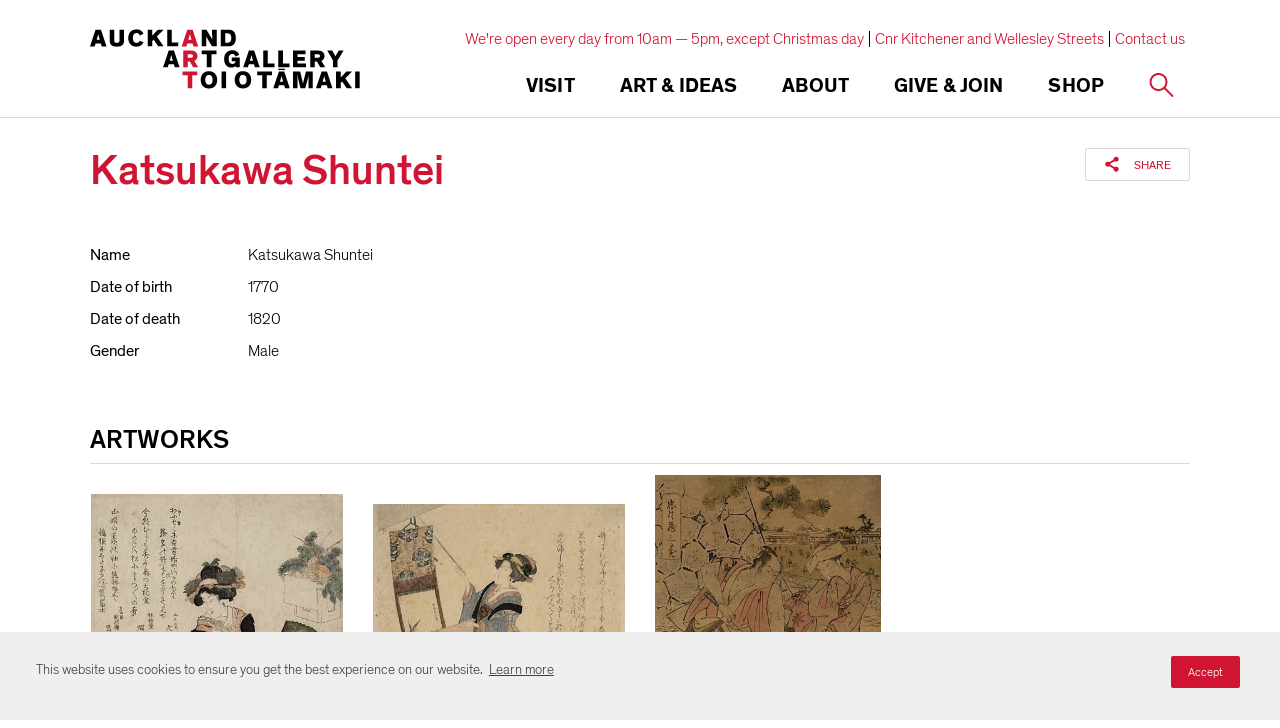

--- FILE ---
content_type: text/html; charset=utf-8
request_url: https://www.google.com/recaptcha/api2/anchor?ar=1&k=6Ldx4iAeAAAAAFEgcm095N58Fv30wW8etBf5MXfE&co=aHR0cHM6Ly93d3cuYXVja2xhbmRhcnRnYWxsZXJ5LmNvbTo0NDM.&hl=en&v=PoyoqOPhxBO7pBk68S4YbpHZ&size=invisible&anchor-ms=20000&execute-ms=30000&cb=n5obrnakk7gg
body_size: 48918
content:
<!DOCTYPE HTML><html dir="ltr" lang="en"><head><meta http-equiv="Content-Type" content="text/html; charset=UTF-8">
<meta http-equiv="X-UA-Compatible" content="IE=edge">
<title>reCAPTCHA</title>
<style type="text/css">
/* cyrillic-ext */
@font-face {
  font-family: 'Roboto';
  font-style: normal;
  font-weight: 400;
  font-stretch: 100%;
  src: url(//fonts.gstatic.com/s/roboto/v48/KFO7CnqEu92Fr1ME7kSn66aGLdTylUAMa3GUBHMdazTgWw.woff2) format('woff2');
  unicode-range: U+0460-052F, U+1C80-1C8A, U+20B4, U+2DE0-2DFF, U+A640-A69F, U+FE2E-FE2F;
}
/* cyrillic */
@font-face {
  font-family: 'Roboto';
  font-style: normal;
  font-weight: 400;
  font-stretch: 100%;
  src: url(//fonts.gstatic.com/s/roboto/v48/KFO7CnqEu92Fr1ME7kSn66aGLdTylUAMa3iUBHMdazTgWw.woff2) format('woff2');
  unicode-range: U+0301, U+0400-045F, U+0490-0491, U+04B0-04B1, U+2116;
}
/* greek-ext */
@font-face {
  font-family: 'Roboto';
  font-style: normal;
  font-weight: 400;
  font-stretch: 100%;
  src: url(//fonts.gstatic.com/s/roboto/v48/KFO7CnqEu92Fr1ME7kSn66aGLdTylUAMa3CUBHMdazTgWw.woff2) format('woff2');
  unicode-range: U+1F00-1FFF;
}
/* greek */
@font-face {
  font-family: 'Roboto';
  font-style: normal;
  font-weight: 400;
  font-stretch: 100%;
  src: url(//fonts.gstatic.com/s/roboto/v48/KFO7CnqEu92Fr1ME7kSn66aGLdTylUAMa3-UBHMdazTgWw.woff2) format('woff2');
  unicode-range: U+0370-0377, U+037A-037F, U+0384-038A, U+038C, U+038E-03A1, U+03A3-03FF;
}
/* math */
@font-face {
  font-family: 'Roboto';
  font-style: normal;
  font-weight: 400;
  font-stretch: 100%;
  src: url(//fonts.gstatic.com/s/roboto/v48/KFO7CnqEu92Fr1ME7kSn66aGLdTylUAMawCUBHMdazTgWw.woff2) format('woff2');
  unicode-range: U+0302-0303, U+0305, U+0307-0308, U+0310, U+0312, U+0315, U+031A, U+0326-0327, U+032C, U+032F-0330, U+0332-0333, U+0338, U+033A, U+0346, U+034D, U+0391-03A1, U+03A3-03A9, U+03B1-03C9, U+03D1, U+03D5-03D6, U+03F0-03F1, U+03F4-03F5, U+2016-2017, U+2034-2038, U+203C, U+2040, U+2043, U+2047, U+2050, U+2057, U+205F, U+2070-2071, U+2074-208E, U+2090-209C, U+20D0-20DC, U+20E1, U+20E5-20EF, U+2100-2112, U+2114-2115, U+2117-2121, U+2123-214F, U+2190, U+2192, U+2194-21AE, U+21B0-21E5, U+21F1-21F2, U+21F4-2211, U+2213-2214, U+2216-22FF, U+2308-230B, U+2310, U+2319, U+231C-2321, U+2336-237A, U+237C, U+2395, U+239B-23B7, U+23D0, U+23DC-23E1, U+2474-2475, U+25AF, U+25B3, U+25B7, U+25BD, U+25C1, U+25CA, U+25CC, U+25FB, U+266D-266F, U+27C0-27FF, U+2900-2AFF, U+2B0E-2B11, U+2B30-2B4C, U+2BFE, U+3030, U+FF5B, U+FF5D, U+1D400-1D7FF, U+1EE00-1EEFF;
}
/* symbols */
@font-face {
  font-family: 'Roboto';
  font-style: normal;
  font-weight: 400;
  font-stretch: 100%;
  src: url(//fonts.gstatic.com/s/roboto/v48/KFO7CnqEu92Fr1ME7kSn66aGLdTylUAMaxKUBHMdazTgWw.woff2) format('woff2');
  unicode-range: U+0001-000C, U+000E-001F, U+007F-009F, U+20DD-20E0, U+20E2-20E4, U+2150-218F, U+2190, U+2192, U+2194-2199, U+21AF, U+21E6-21F0, U+21F3, U+2218-2219, U+2299, U+22C4-22C6, U+2300-243F, U+2440-244A, U+2460-24FF, U+25A0-27BF, U+2800-28FF, U+2921-2922, U+2981, U+29BF, U+29EB, U+2B00-2BFF, U+4DC0-4DFF, U+FFF9-FFFB, U+10140-1018E, U+10190-1019C, U+101A0, U+101D0-101FD, U+102E0-102FB, U+10E60-10E7E, U+1D2C0-1D2D3, U+1D2E0-1D37F, U+1F000-1F0FF, U+1F100-1F1AD, U+1F1E6-1F1FF, U+1F30D-1F30F, U+1F315, U+1F31C, U+1F31E, U+1F320-1F32C, U+1F336, U+1F378, U+1F37D, U+1F382, U+1F393-1F39F, U+1F3A7-1F3A8, U+1F3AC-1F3AF, U+1F3C2, U+1F3C4-1F3C6, U+1F3CA-1F3CE, U+1F3D4-1F3E0, U+1F3ED, U+1F3F1-1F3F3, U+1F3F5-1F3F7, U+1F408, U+1F415, U+1F41F, U+1F426, U+1F43F, U+1F441-1F442, U+1F444, U+1F446-1F449, U+1F44C-1F44E, U+1F453, U+1F46A, U+1F47D, U+1F4A3, U+1F4B0, U+1F4B3, U+1F4B9, U+1F4BB, U+1F4BF, U+1F4C8-1F4CB, U+1F4D6, U+1F4DA, U+1F4DF, U+1F4E3-1F4E6, U+1F4EA-1F4ED, U+1F4F7, U+1F4F9-1F4FB, U+1F4FD-1F4FE, U+1F503, U+1F507-1F50B, U+1F50D, U+1F512-1F513, U+1F53E-1F54A, U+1F54F-1F5FA, U+1F610, U+1F650-1F67F, U+1F687, U+1F68D, U+1F691, U+1F694, U+1F698, U+1F6AD, U+1F6B2, U+1F6B9-1F6BA, U+1F6BC, U+1F6C6-1F6CF, U+1F6D3-1F6D7, U+1F6E0-1F6EA, U+1F6F0-1F6F3, U+1F6F7-1F6FC, U+1F700-1F7FF, U+1F800-1F80B, U+1F810-1F847, U+1F850-1F859, U+1F860-1F887, U+1F890-1F8AD, U+1F8B0-1F8BB, U+1F8C0-1F8C1, U+1F900-1F90B, U+1F93B, U+1F946, U+1F984, U+1F996, U+1F9E9, U+1FA00-1FA6F, U+1FA70-1FA7C, U+1FA80-1FA89, U+1FA8F-1FAC6, U+1FACE-1FADC, U+1FADF-1FAE9, U+1FAF0-1FAF8, U+1FB00-1FBFF;
}
/* vietnamese */
@font-face {
  font-family: 'Roboto';
  font-style: normal;
  font-weight: 400;
  font-stretch: 100%;
  src: url(//fonts.gstatic.com/s/roboto/v48/KFO7CnqEu92Fr1ME7kSn66aGLdTylUAMa3OUBHMdazTgWw.woff2) format('woff2');
  unicode-range: U+0102-0103, U+0110-0111, U+0128-0129, U+0168-0169, U+01A0-01A1, U+01AF-01B0, U+0300-0301, U+0303-0304, U+0308-0309, U+0323, U+0329, U+1EA0-1EF9, U+20AB;
}
/* latin-ext */
@font-face {
  font-family: 'Roboto';
  font-style: normal;
  font-weight: 400;
  font-stretch: 100%;
  src: url(//fonts.gstatic.com/s/roboto/v48/KFO7CnqEu92Fr1ME7kSn66aGLdTylUAMa3KUBHMdazTgWw.woff2) format('woff2');
  unicode-range: U+0100-02BA, U+02BD-02C5, U+02C7-02CC, U+02CE-02D7, U+02DD-02FF, U+0304, U+0308, U+0329, U+1D00-1DBF, U+1E00-1E9F, U+1EF2-1EFF, U+2020, U+20A0-20AB, U+20AD-20C0, U+2113, U+2C60-2C7F, U+A720-A7FF;
}
/* latin */
@font-face {
  font-family: 'Roboto';
  font-style: normal;
  font-weight: 400;
  font-stretch: 100%;
  src: url(//fonts.gstatic.com/s/roboto/v48/KFO7CnqEu92Fr1ME7kSn66aGLdTylUAMa3yUBHMdazQ.woff2) format('woff2');
  unicode-range: U+0000-00FF, U+0131, U+0152-0153, U+02BB-02BC, U+02C6, U+02DA, U+02DC, U+0304, U+0308, U+0329, U+2000-206F, U+20AC, U+2122, U+2191, U+2193, U+2212, U+2215, U+FEFF, U+FFFD;
}
/* cyrillic-ext */
@font-face {
  font-family: 'Roboto';
  font-style: normal;
  font-weight: 500;
  font-stretch: 100%;
  src: url(//fonts.gstatic.com/s/roboto/v48/KFO7CnqEu92Fr1ME7kSn66aGLdTylUAMa3GUBHMdazTgWw.woff2) format('woff2');
  unicode-range: U+0460-052F, U+1C80-1C8A, U+20B4, U+2DE0-2DFF, U+A640-A69F, U+FE2E-FE2F;
}
/* cyrillic */
@font-face {
  font-family: 'Roboto';
  font-style: normal;
  font-weight: 500;
  font-stretch: 100%;
  src: url(//fonts.gstatic.com/s/roboto/v48/KFO7CnqEu92Fr1ME7kSn66aGLdTylUAMa3iUBHMdazTgWw.woff2) format('woff2');
  unicode-range: U+0301, U+0400-045F, U+0490-0491, U+04B0-04B1, U+2116;
}
/* greek-ext */
@font-face {
  font-family: 'Roboto';
  font-style: normal;
  font-weight: 500;
  font-stretch: 100%;
  src: url(//fonts.gstatic.com/s/roboto/v48/KFO7CnqEu92Fr1ME7kSn66aGLdTylUAMa3CUBHMdazTgWw.woff2) format('woff2');
  unicode-range: U+1F00-1FFF;
}
/* greek */
@font-face {
  font-family: 'Roboto';
  font-style: normal;
  font-weight: 500;
  font-stretch: 100%;
  src: url(//fonts.gstatic.com/s/roboto/v48/KFO7CnqEu92Fr1ME7kSn66aGLdTylUAMa3-UBHMdazTgWw.woff2) format('woff2');
  unicode-range: U+0370-0377, U+037A-037F, U+0384-038A, U+038C, U+038E-03A1, U+03A3-03FF;
}
/* math */
@font-face {
  font-family: 'Roboto';
  font-style: normal;
  font-weight: 500;
  font-stretch: 100%;
  src: url(//fonts.gstatic.com/s/roboto/v48/KFO7CnqEu92Fr1ME7kSn66aGLdTylUAMawCUBHMdazTgWw.woff2) format('woff2');
  unicode-range: U+0302-0303, U+0305, U+0307-0308, U+0310, U+0312, U+0315, U+031A, U+0326-0327, U+032C, U+032F-0330, U+0332-0333, U+0338, U+033A, U+0346, U+034D, U+0391-03A1, U+03A3-03A9, U+03B1-03C9, U+03D1, U+03D5-03D6, U+03F0-03F1, U+03F4-03F5, U+2016-2017, U+2034-2038, U+203C, U+2040, U+2043, U+2047, U+2050, U+2057, U+205F, U+2070-2071, U+2074-208E, U+2090-209C, U+20D0-20DC, U+20E1, U+20E5-20EF, U+2100-2112, U+2114-2115, U+2117-2121, U+2123-214F, U+2190, U+2192, U+2194-21AE, U+21B0-21E5, U+21F1-21F2, U+21F4-2211, U+2213-2214, U+2216-22FF, U+2308-230B, U+2310, U+2319, U+231C-2321, U+2336-237A, U+237C, U+2395, U+239B-23B7, U+23D0, U+23DC-23E1, U+2474-2475, U+25AF, U+25B3, U+25B7, U+25BD, U+25C1, U+25CA, U+25CC, U+25FB, U+266D-266F, U+27C0-27FF, U+2900-2AFF, U+2B0E-2B11, U+2B30-2B4C, U+2BFE, U+3030, U+FF5B, U+FF5D, U+1D400-1D7FF, U+1EE00-1EEFF;
}
/* symbols */
@font-face {
  font-family: 'Roboto';
  font-style: normal;
  font-weight: 500;
  font-stretch: 100%;
  src: url(//fonts.gstatic.com/s/roboto/v48/KFO7CnqEu92Fr1ME7kSn66aGLdTylUAMaxKUBHMdazTgWw.woff2) format('woff2');
  unicode-range: U+0001-000C, U+000E-001F, U+007F-009F, U+20DD-20E0, U+20E2-20E4, U+2150-218F, U+2190, U+2192, U+2194-2199, U+21AF, U+21E6-21F0, U+21F3, U+2218-2219, U+2299, U+22C4-22C6, U+2300-243F, U+2440-244A, U+2460-24FF, U+25A0-27BF, U+2800-28FF, U+2921-2922, U+2981, U+29BF, U+29EB, U+2B00-2BFF, U+4DC0-4DFF, U+FFF9-FFFB, U+10140-1018E, U+10190-1019C, U+101A0, U+101D0-101FD, U+102E0-102FB, U+10E60-10E7E, U+1D2C0-1D2D3, U+1D2E0-1D37F, U+1F000-1F0FF, U+1F100-1F1AD, U+1F1E6-1F1FF, U+1F30D-1F30F, U+1F315, U+1F31C, U+1F31E, U+1F320-1F32C, U+1F336, U+1F378, U+1F37D, U+1F382, U+1F393-1F39F, U+1F3A7-1F3A8, U+1F3AC-1F3AF, U+1F3C2, U+1F3C4-1F3C6, U+1F3CA-1F3CE, U+1F3D4-1F3E0, U+1F3ED, U+1F3F1-1F3F3, U+1F3F5-1F3F7, U+1F408, U+1F415, U+1F41F, U+1F426, U+1F43F, U+1F441-1F442, U+1F444, U+1F446-1F449, U+1F44C-1F44E, U+1F453, U+1F46A, U+1F47D, U+1F4A3, U+1F4B0, U+1F4B3, U+1F4B9, U+1F4BB, U+1F4BF, U+1F4C8-1F4CB, U+1F4D6, U+1F4DA, U+1F4DF, U+1F4E3-1F4E6, U+1F4EA-1F4ED, U+1F4F7, U+1F4F9-1F4FB, U+1F4FD-1F4FE, U+1F503, U+1F507-1F50B, U+1F50D, U+1F512-1F513, U+1F53E-1F54A, U+1F54F-1F5FA, U+1F610, U+1F650-1F67F, U+1F687, U+1F68D, U+1F691, U+1F694, U+1F698, U+1F6AD, U+1F6B2, U+1F6B9-1F6BA, U+1F6BC, U+1F6C6-1F6CF, U+1F6D3-1F6D7, U+1F6E0-1F6EA, U+1F6F0-1F6F3, U+1F6F7-1F6FC, U+1F700-1F7FF, U+1F800-1F80B, U+1F810-1F847, U+1F850-1F859, U+1F860-1F887, U+1F890-1F8AD, U+1F8B0-1F8BB, U+1F8C0-1F8C1, U+1F900-1F90B, U+1F93B, U+1F946, U+1F984, U+1F996, U+1F9E9, U+1FA00-1FA6F, U+1FA70-1FA7C, U+1FA80-1FA89, U+1FA8F-1FAC6, U+1FACE-1FADC, U+1FADF-1FAE9, U+1FAF0-1FAF8, U+1FB00-1FBFF;
}
/* vietnamese */
@font-face {
  font-family: 'Roboto';
  font-style: normal;
  font-weight: 500;
  font-stretch: 100%;
  src: url(//fonts.gstatic.com/s/roboto/v48/KFO7CnqEu92Fr1ME7kSn66aGLdTylUAMa3OUBHMdazTgWw.woff2) format('woff2');
  unicode-range: U+0102-0103, U+0110-0111, U+0128-0129, U+0168-0169, U+01A0-01A1, U+01AF-01B0, U+0300-0301, U+0303-0304, U+0308-0309, U+0323, U+0329, U+1EA0-1EF9, U+20AB;
}
/* latin-ext */
@font-face {
  font-family: 'Roboto';
  font-style: normal;
  font-weight: 500;
  font-stretch: 100%;
  src: url(//fonts.gstatic.com/s/roboto/v48/KFO7CnqEu92Fr1ME7kSn66aGLdTylUAMa3KUBHMdazTgWw.woff2) format('woff2');
  unicode-range: U+0100-02BA, U+02BD-02C5, U+02C7-02CC, U+02CE-02D7, U+02DD-02FF, U+0304, U+0308, U+0329, U+1D00-1DBF, U+1E00-1E9F, U+1EF2-1EFF, U+2020, U+20A0-20AB, U+20AD-20C0, U+2113, U+2C60-2C7F, U+A720-A7FF;
}
/* latin */
@font-face {
  font-family: 'Roboto';
  font-style: normal;
  font-weight: 500;
  font-stretch: 100%;
  src: url(//fonts.gstatic.com/s/roboto/v48/KFO7CnqEu92Fr1ME7kSn66aGLdTylUAMa3yUBHMdazQ.woff2) format('woff2');
  unicode-range: U+0000-00FF, U+0131, U+0152-0153, U+02BB-02BC, U+02C6, U+02DA, U+02DC, U+0304, U+0308, U+0329, U+2000-206F, U+20AC, U+2122, U+2191, U+2193, U+2212, U+2215, U+FEFF, U+FFFD;
}
/* cyrillic-ext */
@font-face {
  font-family: 'Roboto';
  font-style: normal;
  font-weight: 900;
  font-stretch: 100%;
  src: url(//fonts.gstatic.com/s/roboto/v48/KFO7CnqEu92Fr1ME7kSn66aGLdTylUAMa3GUBHMdazTgWw.woff2) format('woff2');
  unicode-range: U+0460-052F, U+1C80-1C8A, U+20B4, U+2DE0-2DFF, U+A640-A69F, U+FE2E-FE2F;
}
/* cyrillic */
@font-face {
  font-family: 'Roboto';
  font-style: normal;
  font-weight: 900;
  font-stretch: 100%;
  src: url(//fonts.gstatic.com/s/roboto/v48/KFO7CnqEu92Fr1ME7kSn66aGLdTylUAMa3iUBHMdazTgWw.woff2) format('woff2');
  unicode-range: U+0301, U+0400-045F, U+0490-0491, U+04B0-04B1, U+2116;
}
/* greek-ext */
@font-face {
  font-family: 'Roboto';
  font-style: normal;
  font-weight: 900;
  font-stretch: 100%;
  src: url(//fonts.gstatic.com/s/roboto/v48/KFO7CnqEu92Fr1ME7kSn66aGLdTylUAMa3CUBHMdazTgWw.woff2) format('woff2');
  unicode-range: U+1F00-1FFF;
}
/* greek */
@font-face {
  font-family: 'Roboto';
  font-style: normal;
  font-weight: 900;
  font-stretch: 100%;
  src: url(//fonts.gstatic.com/s/roboto/v48/KFO7CnqEu92Fr1ME7kSn66aGLdTylUAMa3-UBHMdazTgWw.woff2) format('woff2');
  unicode-range: U+0370-0377, U+037A-037F, U+0384-038A, U+038C, U+038E-03A1, U+03A3-03FF;
}
/* math */
@font-face {
  font-family: 'Roboto';
  font-style: normal;
  font-weight: 900;
  font-stretch: 100%;
  src: url(//fonts.gstatic.com/s/roboto/v48/KFO7CnqEu92Fr1ME7kSn66aGLdTylUAMawCUBHMdazTgWw.woff2) format('woff2');
  unicode-range: U+0302-0303, U+0305, U+0307-0308, U+0310, U+0312, U+0315, U+031A, U+0326-0327, U+032C, U+032F-0330, U+0332-0333, U+0338, U+033A, U+0346, U+034D, U+0391-03A1, U+03A3-03A9, U+03B1-03C9, U+03D1, U+03D5-03D6, U+03F0-03F1, U+03F4-03F5, U+2016-2017, U+2034-2038, U+203C, U+2040, U+2043, U+2047, U+2050, U+2057, U+205F, U+2070-2071, U+2074-208E, U+2090-209C, U+20D0-20DC, U+20E1, U+20E5-20EF, U+2100-2112, U+2114-2115, U+2117-2121, U+2123-214F, U+2190, U+2192, U+2194-21AE, U+21B0-21E5, U+21F1-21F2, U+21F4-2211, U+2213-2214, U+2216-22FF, U+2308-230B, U+2310, U+2319, U+231C-2321, U+2336-237A, U+237C, U+2395, U+239B-23B7, U+23D0, U+23DC-23E1, U+2474-2475, U+25AF, U+25B3, U+25B7, U+25BD, U+25C1, U+25CA, U+25CC, U+25FB, U+266D-266F, U+27C0-27FF, U+2900-2AFF, U+2B0E-2B11, U+2B30-2B4C, U+2BFE, U+3030, U+FF5B, U+FF5D, U+1D400-1D7FF, U+1EE00-1EEFF;
}
/* symbols */
@font-face {
  font-family: 'Roboto';
  font-style: normal;
  font-weight: 900;
  font-stretch: 100%;
  src: url(//fonts.gstatic.com/s/roboto/v48/KFO7CnqEu92Fr1ME7kSn66aGLdTylUAMaxKUBHMdazTgWw.woff2) format('woff2');
  unicode-range: U+0001-000C, U+000E-001F, U+007F-009F, U+20DD-20E0, U+20E2-20E4, U+2150-218F, U+2190, U+2192, U+2194-2199, U+21AF, U+21E6-21F0, U+21F3, U+2218-2219, U+2299, U+22C4-22C6, U+2300-243F, U+2440-244A, U+2460-24FF, U+25A0-27BF, U+2800-28FF, U+2921-2922, U+2981, U+29BF, U+29EB, U+2B00-2BFF, U+4DC0-4DFF, U+FFF9-FFFB, U+10140-1018E, U+10190-1019C, U+101A0, U+101D0-101FD, U+102E0-102FB, U+10E60-10E7E, U+1D2C0-1D2D3, U+1D2E0-1D37F, U+1F000-1F0FF, U+1F100-1F1AD, U+1F1E6-1F1FF, U+1F30D-1F30F, U+1F315, U+1F31C, U+1F31E, U+1F320-1F32C, U+1F336, U+1F378, U+1F37D, U+1F382, U+1F393-1F39F, U+1F3A7-1F3A8, U+1F3AC-1F3AF, U+1F3C2, U+1F3C4-1F3C6, U+1F3CA-1F3CE, U+1F3D4-1F3E0, U+1F3ED, U+1F3F1-1F3F3, U+1F3F5-1F3F7, U+1F408, U+1F415, U+1F41F, U+1F426, U+1F43F, U+1F441-1F442, U+1F444, U+1F446-1F449, U+1F44C-1F44E, U+1F453, U+1F46A, U+1F47D, U+1F4A3, U+1F4B0, U+1F4B3, U+1F4B9, U+1F4BB, U+1F4BF, U+1F4C8-1F4CB, U+1F4D6, U+1F4DA, U+1F4DF, U+1F4E3-1F4E6, U+1F4EA-1F4ED, U+1F4F7, U+1F4F9-1F4FB, U+1F4FD-1F4FE, U+1F503, U+1F507-1F50B, U+1F50D, U+1F512-1F513, U+1F53E-1F54A, U+1F54F-1F5FA, U+1F610, U+1F650-1F67F, U+1F687, U+1F68D, U+1F691, U+1F694, U+1F698, U+1F6AD, U+1F6B2, U+1F6B9-1F6BA, U+1F6BC, U+1F6C6-1F6CF, U+1F6D3-1F6D7, U+1F6E0-1F6EA, U+1F6F0-1F6F3, U+1F6F7-1F6FC, U+1F700-1F7FF, U+1F800-1F80B, U+1F810-1F847, U+1F850-1F859, U+1F860-1F887, U+1F890-1F8AD, U+1F8B0-1F8BB, U+1F8C0-1F8C1, U+1F900-1F90B, U+1F93B, U+1F946, U+1F984, U+1F996, U+1F9E9, U+1FA00-1FA6F, U+1FA70-1FA7C, U+1FA80-1FA89, U+1FA8F-1FAC6, U+1FACE-1FADC, U+1FADF-1FAE9, U+1FAF0-1FAF8, U+1FB00-1FBFF;
}
/* vietnamese */
@font-face {
  font-family: 'Roboto';
  font-style: normal;
  font-weight: 900;
  font-stretch: 100%;
  src: url(//fonts.gstatic.com/s/roboto/v48/KFO7CnqEu92Fr1ME7kSn66aGLdTylUAMa3OUBHMdazTgWw.woff2) format('woff2');
  unicode-range: U+0102-0103, U+0110-0111, U+0128-0129, U+0168-0169, U+01A0-01A1, U+01AF-01B0, U+0300-0301, U+0303-0304, U+0308-0309, U+0323, U+0329, U+1EA0-1EF9, U+20AB;
}
/* latin-ext */
@font-face {
  font-family: 'Roboto';
  font-style: normal;
  font-weight: 900;
  font-stretch: 100%;
  src: url(//fonts.gstatic.com/s/roboto/v48/KFO7CnqEu92Fr1ME7kSn66aGLdTylUAMa3KUBHMdazTgWw.woff2) format('woff2');
  unicode-range: U+0100-02BA, U+02BD-02C5, U+02C7-02CC, U+02CE-02D7, U+02DD-02FF, U+0304, U+0308, U+0329, U+1D00-1DBF, U+1E00-1E9F, U+1EF2-1EFF, U+2020, U+20A0-20AB, U+20AD-20C0, U+2113, U+2C60-2C7F, U+A720-A7FF;
}
/* latin */
@font-face {
  font-family: 'Roboto';
  font-style: normal;
  font-weight: 900;
  font-stretch: 100%;
  src: url(//fonts.gstatic.com/s/roboto/v48/KFO7CnqEu92Fr1ME7kSn66aGLdTylUAMa3yUBHMdazQ.woff2) format('woff2');
  unicode-range: U+0000-00FF, U+0131, U+0152-0153, U+02BB-02BC, U+02C6, U+02DA, U+02DC, U+0304, U+0308, U+0329, U+2000-206F, U+20AC, U+2122, U+2191, U+2193, U+2212, U+2215, U+FEFF, U+FFFD;
}

</style>
<link rel="stylesheet" type="text/css" href="https://www.gstatic.com/recaptcha/releases/PoyoqOPhxBO7pBk68S4YbpHZ/styles__ltr.css">
<script nonce="Eu_r1bblCp4gzYwz-wcm5g" type="text/javascript">window['__recaptcha_api'] = 'https://www.google.com/recaptcha/api2/';</script>
<script type="text/javascript" src="https://www.gstatic.com/recaptcha/releases/PoyoqOPhxBO7pBk68S4YbpHZ/recaptcha__en.js" nonce="Eu_r1bblCp4gzYwz-wcm5g">
      
    </script></head>
<body><div id="rc-anchor-alert" class="rc-anchor-alert"></div>
<input type="hidden" id="recaptcha-token" value="[base64]">
<script type="text/javascript" nonce="Eu_r1bblCp4gzYwz-wcm5g">
      recaptcha.anchor.Main.init("[\x22ainput\x22,[\x22bgdata\x22,\x22\x22,\[base64]/[base64]/[base64]/[base64]/[base64]/[base64]/[base64]/[base64]/[base64]/[base64]\\u003d\x22,\[base64]\\u003d\x22,\x22dSTDicKMw5I7w67DgcKVw4tIwqnDr8K/CQpLwojCpATCoFh2f8ObRsKXwpTCvcKOwrLCvsOEeUzDiMOYW2nDqABMe2ZjwqlrwoQHw5PCm8KqwpPClcKRwoULQCzDvUojw7HCpsKYZydmw7tLw6NTw7LCvsKWw6TDi8OwfTp5wqIvwqtzdxLCqcKqw7g1wqhbwot9ZT/DlMKqICUMFj/CkMKjDMOowpbDjsOFfsKdw6Y5NsKFwrIMwrPCjcKmSG1Lwpkzw5Fcwq8Kw6vDm8K0T8K2wrZGZQDCgVcbw4A1WQMKwpU9w6XDpMOswoLDkcKQw4IzwoBTMmXDuMKCwrnDtnzClMO3VsKSw6vCucK5ScKZH8OqTCTDh8KLVXrDpcKvDMOVU1/Ct8O0YcOSw4hbY8Kpw6fCp1FPwqk0bSUCwpDDkmPDjcOJwpfDvMKRHyRxw6TDmMOhwofCvHXCgwVEwrt4YcO/YsOtwqPCj8KKwrfCmEXCtMOeW8KgKcKqwprDgGtgb1h7Z8KibsKIIcKvwrnCjMOpw58ew65Lw63CiQcnwq/CkEvDrGvCgE7Ch2Q7w7PDp8KmIcKUwrxvdxcfwovClsO0JlPCg2BDwqcCw6ddGMKBdH8uU8K6E0vDlhRfwooTwoPDgcONbcKVCcOQwrt5w4zCrsKlb8KjQsKwQ8KWNFoqwr/CscKcJSDCr1/DrMKLc0ANVR4EDSHCksOjNsOgw6NKHsKaw5BYF3fChj3Co0nCq2DCvcOgUgnDssO5JcKfw68CRcKwLhzCjMKUOB85RMKsMxRww4RPYsKAcQ/DrsOqwqTClA11VsKpZwszwpMVw6/ChMOUGsK4UMOtw7ZEwpzDqMKxw7vDtXULH8O4wpduwqHDpGw6w53DmxvCtMKbwo4wwrvDhQfDlTt/w5ZSdMKzw77CtU3DjMKqwovDjcOHw7s0C8OewocCFcKlXsKXcsKUwq3DhSx6w6Fndl8lOVwnQQLDt8KhIT7DhsOqasOQw6zCnxLDqcKlbh8EB8O4Tx09U8OIPx/Dig8IM8Klw53Cv8KfLFjDlE/DoMOXwrzCk8K3ccKXw5jCug/[base64]/[base64]/[base64]/Dr3xsJkrDiGTChcK3wo7Dk8Opw5UdGgRRw6zCjMK8RsOLw7lvwrfCnMOGw5XDncO0PsOTw6HClFsiw6EjGiYhw4gHd8Owext9w7MvwpPCrVw8w6HCm8KFQxkWbzPDoAPCr8O/w7zCvcKPwr5gLUZWwr7CphXCq8OSSnp/wrXCrMKDw4spGWI6w4nDq3/CgcKwwr0hfMKFX8OEwr7DlVHDmsOtwqxywq4XL8Oew50QZsK3w4DCgcKQw5DCrEDCgMOBwqZWwqsXwopJe8Kew4hew6/DiSxwXh3DjsOaw5d/eD9bwobDqE3ChsO8woU2w47CthfDii8/eBDDlQrDm0Qtb0bDkj/DjcKXwqzDhsOWw7oWZsK5QMKlw4jDg3jCklTCghXDixjDu0nDq8Ozw6dQwo9sw7F4YyTCgsOKwp7DucKgw4fCtX/[base64]/[base64]/VzJEXg/CvTbCscKjbQUVwpHDhFpawpjDl8Kkw57ClsOTGGDCiCTDiQ7DmVFmEcOxEDg6woLCnMOiDcOzJk8lYcKYw5QFw63DlMOFW8KOeWDDkzvCmcK4D8O0HcKhw5A4w67CtBgEfMK/w4c7wqBmwqdxw5J2w7Q5woDDj8KAcU3DoA1VWiPCo3HCkjAlcxwowrUqw6bDlMOSwpo8dMKZEnFSFcOkM8OhdcKOwopGwpd/esOxK2tUwrbCocOswp7Duht0VU/ChDRBCMK/ZlHCqVHDklTChsK6JsOdw7PCucKIbsKlMRnCg8OUwr4hw6gzZ8OjwqfDqTrCs8O7dQ9IwpUcwrDCkT/DiSbCu24fwpZiAjvCjMOIwpHDrMKTb8OywpnCgSTDmh51YSLCjkg1cUh4w4LClMKBM8Onw69ZwqnCklnCocOfAHfCpsOJwo7ChX8pw45LwozCvG/[base64]/VMOTOzvCtMOpwrJfw7bDnsKCwrPDucOzYhjDtcKPLcOWIMKJL1fDugXCr8Okw6fCsMKow7Y9wpDCp8Ouw4nCkMK8AWB7B8KVwrFhw6PCulZGVUzDtRIpScOjw4bDqcKFw7c3WsK+BcOdYMOGw63Crh9tAsOfw4nDum/Dk8OSYAcvwqPDt0ovE8OkUUDCrMOgw4I4woIWwqbDhh5ow63DvMOow5nDv2h1wrLDuMOfAzkcwr3CocKIfsKAwoxxU1Vhw5MCwpXDlmkqwpjCgSNzURDDnh3CjwTDkcKrC8KvwpEMTHvCkyfDrlzDmwPDrQZkwohaw71Nw5PCrDPDpz7Ct8O/PU3CjXfDksKpIcKZCw5UDjzDvVwYwrDClsKww4rCkcOMwrrDhn3CpG7DjTTDoT/DiMKCdMK9wo40wppidn1XwrHCiW9tw40AJwFOw6JsC8KLNRbCh15VwrkmYsKuIsKjwrsdwr7DnMO2YMORIMOQBSUZw7HDjcKwWFpBA8KRwqEuwrzDqhPDsGPDlcKEwpc2XDEDe1Yuwo5Uw74jw7cNw55UNSUuH27CoS8/wpt/wqtgw6bCs8O3w4fDoiTCicKVOhfCnz7Du8KTwqRow5ROe23Dm8K9NDIiVEFgAjXDnkNvwrbDtsOYI8OBdsK7QD9xw4UnwpbDoMOSwqtTTsOPwpNHcMODw4g/[base64]/SwjClsKNwo0ewr/[base64]/DncKfw5vCiMKJw7jDo1zCgBhoMcO9woFFQcKXPGPCn303wq3ChsKOw4HDtsKKw7DCig7Chh7Dq8OowqMnwoTCusOmTXhgacKcw5zDpHnDlSbCuDXCncKcMRpsIGM5H0t+w5dSw7ZVwp/[base64]/[base64]/CkcOZw6fCgl/CqnVGLi/DmcKqw5Urw67DsFvCkMO5W8KLUcKWw4nDs8O/w7QgwpLCsBbCvMKvw7LCoFbCh8OOBMOJOsOJZjrChMKBWsKyF0p0wrdFwqvChVjCjsOAw6JEw6ETR1UpwrzDvMOswrzCjMKswqDCjcKdw5YGwq5zE8K2aMOww7XCg8KZw7rDpcKJwo5Tw5PDgChjbG4sAcORw7gwwpDDrHPDoB3DgMOfwpfDiS3CpcOawrlcw6/DtlTDggs7w75vHsKFNcK9UFbDtsKCw6YLA8KhZxYWTsK/wolww7vClVjDocOEw7E8N3Y/wpohW0cVw4dJVsKhOynDosOwS07DgsOJSsK5ZTPCgi3Ck8Olw7bCtcKcICBVw6oCwo5JAAZFAcO7TcKRwrXDn8KnO03DosOlwoovwrkmw5ZjwpXCncKRQMO1wpnCnGfDmDTDiMK0J8O9YDY6w4bDgcKTwrDCsS5iw6LChsK3w5M2FsOpFMO7OMKBSjJwRcOjw7/CiREMPcOPSVMOQgLCp3DDscOtOH9sw6/DiGp8wqBEPjDCuQBowozDvyLClUswSGtgw57Cv0lWUMOUwodXwrbCuBhYwrzChR1jc8OWXcKXKcO/CsOGcVvDrShKwobCshLDuQZMaMK6w5MswrLDrcOWV8OUWW/DssOzMcOhXsK+w6LCucKEHCtWVcOZw4zClX7CuGEyw4NsU8Kwwp/Dt8O3ERBdb8KEw6TCrXsofsKHw5zCi2XDpcOqw6h3IHVpwr3CiG/CncOCwqcWwoLDvsOhw4rDrB4BZGDCgMOMMMKmw4bDscKSwo85wo3DtsKsYSnDu8K1a0PCvMKbU3LDs1zCnMKFXRjCmmTDmMKOw5gmYsO1GsKSKcKnDQfCoMOiR8O/OsKxScKmwpDDusKiRQ5+w7bCn8OiI03CtMKCNcKKI8OvwrJ3w5g8ccK/wpDCtsOIbsKoFWnCtRrCo8OtwoxSwqJTw5Z0w5jCuV7DtVjCpjfCtBPDmcOcSMOLwoHCqsOyw6fDvMOiw7HDjm4KdsOWfW3CrV0rw6fDr2hxw5M/YnzCnEjCl1rCqMOudsO4O8KZRcOEM0dbOktowq9fIcOFw67Cv38gw4wBw43DgMONPsKYw4AJw4DDnA/Ckw0dCxjClUrCqQBlw7d9w7BrSmTDn8ONw5fCk8KPw780w7XDt8O2w6hCw7MgRcO5I8OwLMO+N8OWw5XDu8OQw5nCjcOOJAQdcxh6wprCtsKPMlXCk2t6CsO4MMOqw7/[base64]/CgyA8w4Vvwr/CpMO/DEwZw5ZudMKqwrjCq8K3w63CgMOxw4nDl8ONLMOYwosRwpfCiGTDhMKxbcO5ecOHcx3CnWlgw6E1L8O8w7LDlVNXw7gDfMKNUhPDucOMwp0Rw7TCpEY8w4jCgmN/w5vDvBQxwqIjw49sBGXCjsO/IMOOwpM3w7LCm8O/w4nCmnfCnsKQM8KGwrPDusKAdsKlw7XDqVjCm8OOEELCv1sYVsKgwpDDp8KXcBQgw54dwqEOGCcSZMKVw4bCvsK/wqnDr17Di8Ozw4duHQXCp8KQaMKAw53ChAQIw73DlcO4wr92N8OpwqYWLsKvKnrCgsOuHVnCnErCriHDngjDjMOdw5c/wpfDsV5ATTJSw5LDjk3Ckzp9JmdaIcKRVMKKMCnDmsOvbTRIUxrDgR/DoMO9w6IYwrXDvMKkwrkrw4Mvw4PClQLCrcOeY0vDnQLDsDZNw7jDjsK8wrhrH8KVwpPCjHURwqTCiMKUw4NUw63CrjQ2bcORHHvDkcKtF8KMwqMZw741Wl/Dp8KYPxPDqXlUwogMVMKtwonDlSHCkcKPwodNw5vDkx86w5sJw4vDuDfDonzDusKJw4PCqzrDtsKHw5/[base64]/[base64]/DolzDgsOkP0HDvMO3IElLw4lMw6BCaMKaVcKjwp8Bwo3ClsOJw7gJw7t5w65qRinDsXbDpcKre0sqw7bCshjDn8KWwrBLc8KTwpXDp291JMKZI1/CnsOeSsKNw4oPw5FMw6x3w6gvOcOkYS8hwqlkw5rDqsOAU0Qpw4LCvEoXDMKlw6vCpcOew6k2QUbCrMKResO/[base64]/CgjrCpMOjwp7DuCvClG3ClsOGwqHDpcKpdcONw7hvFWddAmfCjgPCsXRZwpTDgcO6WAIgP8ObwpLCiEjCvDEyworDjkVGW8OGLVTCmS3CtsKQDcOePTvDrcO/a8KBGcKtw5DCrgY9CUbDkX0swrxZwobDrMKsbsK5GcKeLcOywqjDj8OYwpR7w4gUw7HDoEzCthYIJEpkw5kzw5bCmwxKS2E3Xhdkwq4tQXpPCsOWwozCgQLCkwcLHMOlw6h7w7EmwozDiMOKwpMaDULDisKlVE/Cn3xWw5htwq/[base64]/DhgRhQyYpwqwcwqsrGMOjIMKyMxHDi8KPXnvDlMOXAFLDtsOJETxGGCgKZ8KNwoJQPHRww5ZtCgXCq00hNT8cUmAZfDjDtMOewrTCh8Oua8OaBXDCmhrDl8KiA8K0w4XDoRNcLRwFw77DhcOHCzXDk8Kqwp91UMOHw5o+wojCpxPCkMOhYiBSNDEuQMKURFk1w5LCii/DhUvChnTChMKTw53Dilh4Txg5wqfDlh5PwqUiw4oCMsKlTRrDucOGUcKbwpsJMsOdwrzCqMKQdgfCmsK/wrFZw5HCo8OYalt2VMO6w5bDrMKfwpFlMV9dSS99wpjCnsKXworDhMKTWsOQI8OnworDp8O+C3BFwpE4w50qSgxMwr/DuWHCuTt/KsKiwp8TYV8uwr7Do8KUNkfCqmAKX2AbQsK1csKtwpPDhsOvwrRACcOPwqzDi8O3wrEaBW8DZ8KFw6BBWcKEBTDCpX/DtlpTWcO4w4DChHY1dSMowp/DkGEkwrbDhGsdcXwfAsOBWwx5w5vCr33CpsKXfMOiw7/Ck2dSwopKVFd0ewzCpcOSw5F7wpbDrcOdPUlpY8KETyrCjXfDrcKtSUQUOEjChsK3ISBlITQtw70Rw5fDnCDDksO+JMO+amXDksOdEwvClMKZHTQ3w5PCoXDDpcOvw63DusKDwqI0w5TDicO9XyPDl0/DnEQxwo84wrzClC1Cw6vCvj3DkDlCw5DCjXsyGcOow7rCrgzDpyUYwpgmw6fCtMKTw55YE30uHMK3HcKsEcOTwqZrw6TCkcKpw7wdDB0FCMKsXyo0MmI+wrzDhizCqBtObQIWwpXCgXx/w5bCjTNiw4TDhmPDlcKtOcO6LgEbwr7CosO5wrjCisOFw4jDvMO2wrjDosKpwpDDtmnClWtRw6wxwqfDrGTDscKqJlQwES4qw7xRJ3Vlw5AwIcO2GjlXSg7CkMKew67DpsK3wqVywrZZwrNiWUbClSXDrcK5cmE9w4BNB8OkVcKDwq4/acKlwo03w6d9HBs5w687w7RmecOEDz3CszfCrx5Ew7nCl8OOwrbCqsKcw6XDoS/CjmLDucKjbsKYw4TCgcOQGsK9w6rCsiBQwoMsG8KHw7o1wrdxwqrCqsKuMMK2wrplwpcFZA7DrsOzw4XDnxIawojDvMK1CcOOwqk+woDDkVfDs8K1woLCg8K4LxDDpAjDjcOfw4IewrLDoMKHwplOw5MYM3/Com3CiEHCmcO0asK1wrgDagzDtsOrwo97AxPDpcKkw6vCgyTCsMOlw7rDqsOZa0JsT8KyIxHCr8OIw5IgLcK7w7xgwp8/[base64]/DkDR8bsK3wpvDkcK7wq/CjcKXbDXDn2HCrcOuLMOXwrs9W3Z5d0DDvR0gw6/[base64]/wp3DjcOOwoAcTW/[base64]/S2puwqDDvcKtR2HCv8ORw5UIw75ie8KDL8OyKcKKwoFeTcOUw7J2wpvDqF1KKhxmD8Otw6dOMMO6GzsialkmSsKkTsObwrQAw5MmwohzU8OkNsKoF8OjSk/CigZrw61qw77CnMKRQxRmesKDw7Q1b33DrnfCuADDuyVcDj3CsTsbSsK/JcKDUlDClMKfwqfCh1nDk8OHw5ZBWBt/wp9aw77CgChtw6rDmFQlQDvDsMKjLThKw75zwqM0w6/CrBMtwrbDvsO6eiYcQBZQw7Vfw4jDnTUgacOTUzoaw4vClsOgZsO/KlTCvsOTIMKywpfDu8OHEhBdVVcYw77CghEPwqDDs8O1wqDDhMO7NRnDvCtaZ3Y8w63Dm8KqcC5dwqHCsMKQAkMcZMKzHSxGw7cjwoFlOsOOw4dDwr/CmBjCtcOfHcOPEH4QFFknX8OAw6lXacONwqAewrMlZUkbwp/DqEliwqXDtEjDkcK1McKiwpFGTcKeOMOxeMOzworDinVHwqvCrcOqw5Bqw6PCisO3w7DCtQPCv8OfwrFnBB7DosKLTUd+IMKYw6MEw70PJS9Fwqw9wqNSUh7Dvgw3EMK4OcOQUcKowq8Yw6wMwrnDnkgtU0/Dl2cWw6JZOzt1GsKYw6/DigcXZBPCgU/[base64]/w5NDwq/[base64]/[base64]/Dr8O2wq0Bw4xOwo/Dh8Ofw4FSdTXCv8OmwoLDtkDDu8KFRsKHw7bDt0TCv0fDjMOOw5rDszZEMsKoIAXCsBrDq8OXwoDCvRAaVkvClzDDj8OmFcOpw6HDvCrCuyrCmRo1w6bCtsKwUk3Cpz0CTzjDqsOAUMKAJnnCuj/[base64]/EcK+wqZ0w6vDiGnDklw/QQx3wrPClcO6Z8OzQcOoScOKw77Cn3/[base64]/KDTCr8KgF3FKw6DCoXjDrz3DgH52w7HDrcOcwpTDvjxPw6swE8O+KcOxw6zClcOoVMO6cMOIwpTDrMK8K8OifcOMLsOEwr7Cq8KLw6s3wovDiQE8w6thwqVEw6MkwpHDmxHDhB/CnMOsw6/DgzwRw7HCu8ObO2Y8wpDDoVvDlHXDlWjDmlZiwrVYw7srw7sNOARsRiBaesKtJsOFwoxVw6HDqXUwdSMvwoTChMOiMMKEXk9dw7vDkcKFw5bChcOowo00wr/[base64]/[base64]/Cvn4jM8K/DsOtwo3DnG5UN1jDqsKjP37Cij0nMsOJw5TDhcKDTRHDo2bDg8KbN8OvC1nDvcOGbsOmwpvDvgFHwrDCpcOCQcKPeMOPw77Cvyx0ZBPDi1zCozhdw54tw7vCkMKrAsKpRcKSwpJLPDJYwq7CtsKGw7/CvsO5wrYVMx8bAsOgAcOXwpdtWgx7wp5Zw7zDrcOFw4lvw4DDqw0+wpXColwww7TDusOLHHfDn8OowoVGw7zDphLCgXrDisKdw5FiwrvCt2rDvcOYw5cPX8OuVCzDmcKTwoBfIsKfZMO4wo5fw7YpCsOfwoBiw5EcUR/[base64]/[base64]/DoiZ7w5XCpkjCgW/Dh0fDkMKew6oNw4rDlMKMCk/CqGzDgT1EFFDDn8OfwrPCncOxIMKDw7sTwp3DgzMtw6PDpyVFYsOVwpvCrMKUR8KDwrYgw5/DoMOxfcOGwoPCsgrDhMOIBSIdO1Rww5DCiBzCj8KxwqZAw4DCisK5wpDCucK4w7sdJCUbwq8IwrgsHQoRWcKzF0zCl0hzCcOtwog8wrdewq/CqlvCq8K8JALDl8KrwqU7wroqI8OmwqHCuHhuOMKVwq9DMEjCqQ1tw4bDuDrDrMObB8KQKMKhGMOZw6Mzwq/CusOIBMODwpPCvsOna2MRwro6wrrDocO1E8OwwoNNw4PDg8KCwpkFW1PCuMKWfcOUNsOVb0V/[base64]/Dr10UT3kWK28MDXJuwr3CgTgQWsKTw486wqnCuSl0CsKIAcKYAMK+wpXClMKEe2VxDR/[base64]/[base64]/wphiFsOGOsK1w7IzScOrbjQAw4zCpcKgwpFlw67DnsK3AGjCjG7Ct0sJDsKgw5wHwqbCmVInakQzNmU+wrABLEYWD8OdPhMyKmLChsKddcKCwoPCicO7wpfDowMsJsKRwqXDkQ8aHMOVw5kAIXXCkVtLZ0sEw6TDlsOywo/DlE7Dqx5uIsKbWFUbwp/[base64]/[base64]/[base64]/w4obDMKtcsKbEsODEw/DkzzDtsOvH2nDq8OwB1AVCcKSKDwYTcOUPXzDkMK/w6RNw7HDjMK2w6YBwpAuw5LDv2PDjzvCrsKEDsOxVi/DjMOPEUnCkMOsMcOLw4Niw6RGUzMCw4o+ZDXDmsKRw7zDm3F/wrFGasKaEMOqF8K7w4wTKn8owqDDlsKMAMKcw5rCocOfPxB7ScK1w5PCsMK/w7DCnMK/MUbChsOXw6jCpXzDnTLDhTIaS3/Dg8OAwpI0XsK7w6UEIMOMWcKTw5A6TXbCjArCix/DtGXDicOoHgnDhSYKw7LDqRTChMOUByxyw5XCpcOtw6wMw4dNIChdcx9NDsKQw4RAw7E2w7PDszJawrAHw7Zvwo0Swo3CqMK4DMOAA2FHGcKMwp56GMO/w4HChcKpw5paEcOgw7lEL0NedMOjal/[base64]/ClMKvbF1Hw4/[base64]/Cq1rDt3ZaAMK3Amogw5hKDi5sJMOAwqnCoMK5ecKWw5bDvl8Swpk8w7/[base64]/CoAzDkibDicOuwrTDmkbDn8KoScK7w7HCr1xrEMKOw4I8asOadWxaHMKXwqkJwpZrwr7DjEFYwovDh2VFZ0omLcK2GSMfDUHDkF1VSBJcJQwfZzXDkC3DshbCmS/Ct8K4F0bDiCbDqy1Bw5TCggwCwp8Bw7TDk3bDpnBkURDCoUgRwqLDqE/Dl8O8b0rDjWtEwrZTc23DhcK1w6x5w5nCuy4MBAsLwqUqUMOfOUPCsMOPwqcJK8KuEsK1wogIwrRIwo94w4TCvsKQeBnCrUXCo8OMcMOHw4kww6nCiMOdw5DDnwbCuWHDqDwWEcKxwrB/wqILw4gYVMOcV8Oswq/DjMKsADvCuwLDpcO/w5zCuyXCtMK7wph4w7FewqA0wrNObMKBUlTCjcK3R2xZNsKVw6lcfXcnw4B/[base64]/asOvwqjDkDXCp8K7w4jCgMKxLSnCncOfw4NHwodow516wocVw4LCsk/Cp8Kmwp/DpMO4wpjCgsOYwq9Iw7rDuT/Dsi09wpfDiXLCssKXHFxYCwnCo1XChlxRWElCwp/CusOSwrjCqcK0BMOHXyMmw4QkwoBsw7fCrsKAw40ISsOOaX9mLMOhw41sw7gfPRRuw6oYVMOTw7sFwqHDp8K3w6wswp3Dt8OmZcKTecKdbcKdw77Ds8O+wr87TzINZk0bIsKnw4PDu8K1wrPCpcOyw512wrcQMXYoWw/CvxpTw4QqHMONwp7CsSvDmsK6Zx7CisKMw6/Cl8KWPsOww6TDqMOkw7jCvUvCuX03woXDj8KIwps8w70Qw5bCscKaw5w2XcK6EMOSQcKjw4/[base64]/ChCJ1wqs2w61rDycWwobDpMKFP1F2c8Onw64vOXwmwpFGHjLCl195W8KNwoU3w6Z+Y8OTL8OtWx0swovCuAZRKCg6RcOZw5oTa8KJw7PCuUUhwoDCjcO/wo1Sw4p6wrLCgMKRwrPCq8OqHkTDusKSwqhkwrNWwqt+wo8bYcKVNcOpw4Q/w7cwAFjCnkHCusKbcsOdTEwfwrolPcKJWivDuSkJAsK6esK3c8OSesOqw6zCqcOew4PCqsO5AMOfL8KXw4bCqXxhwq7DuwTCtMKXZ2/Dn18FPMOvBcOFworCpTADZsKoLcO+wptOFcOIVgZzayLChx9XwpjDpsO/wrRjwp0ZZkY8NWDCrhTDsMKNw6U/e1NTwq/DgE3DoUVYcSAtSMOcwplgDBdSJsOOw7rDjMOETMKtw7x4GGQHDMOAwqErBMKmw4rDpcO6PcOCIgZ/wq7DtVXDicOEIiLCj8OcW2Eyw6DDq2/Dk0DDo2IOwqBNwp0Yw4E8wqPCuijClwHDqF9xw5U/w7gKw6HDncKrwqrDgMOcRQ7CvsOpRxhcwrN9wrI4w5ASw7VWPH91wpLDlMOHwr/DjsK9w4Z4KVNYwqp1RX3ChsKiwrHCjcKKwoE9w7EVXE90L3RAYQZGw6NvwpbCnsKEwo/[base64]/[base64]/[base64]/eH88N8KxZnNlY8OQKsOgAmDDoMOTcmTDlcKfwo5fXWPCvcKEwpDDpFPDj0HDi3ROw5XCicKGFcO8c8KMeGPDqsObRsOrwpvCmFDCiRJHwprClsKQw4TDn0vDqx/CnMO8TsKYF2JkKsKdw6XDoMKYwocdw7DDvcOhJ8Otwq1dwoIuLCnDqcKXwo8mfCxvw4NhNh/ClQ3CpAXDhy5Vw6MIdcKswqXDnw9IwrlJPEDDqmDCt8KPBmlfwqQRR8K3wp9pBsKbw5JPRH3CuRfDkTR7w6rDr8Kcw4t/w4J3OVjCrsOFw5/[base64]/CosK1bRIQw6skw7zCnsKaYMKGIMOpY8KrJsKXC1oiwrULd1MVMT7Ctmx7w5jDqQRHwo9iCiVwQsKdDcORwqVyH8K6BEIfw6owMsOjw5MTNcOOw4cSwpwIJBnCtMO4w4ZfIcKaw79/XMOyHzrCn2nCp2zCh1vCuAbCuR5ILsOWcsOgw4cnJg0/A8KZwo/CtippA8Kzw6I3BMK2KMO+wpctwr0GwpcFw57DslXCpsO8RMKHM8OvXAPCr8K3wqR/KUDDpGpKw6NLw6jDvF0Vw445HBd+XR7CkAQFWMK9dcKZwrVtTcOlwqLClcKZwo4BBSTCnsKcw7zDmcK/dMK2JSk6bGojwrMcw6Yhw7xcwr3CuwfChMK3w5wvwoBWKMO/FS/ClRlTwpjCgsORw5fCoSXCgGM/ccKuXcKnF8OidcK5MlfCpiceOh0cUErDsDlhwqLCkcOaQ8KWw5NVRMKbCsOjB8OASXBBHCMFO3LDjF4Bw6N/w5vCnQZ8V8Kdw7/[base64]/[base64]/QF1KKsOpLGXDoVrCn8OEI8O3fDDCs3ItY8KyW8KCw7zCvURnXcOBwoDDr8KGw7/Dln93w7RkLcO4w6kdHEXDrBd1O0tCw4wuwqofQcO+NTocS8KbbFbDoV05IMOyw60kw57Cl8OybsOOw4jDp8K5w6A3HWjCtcKEwobDuVHCpEtbwr1Jw4hEw4LDokzCr8ONF8K9w4YfNMKXMMKXwpRlA8OUw5BEw7fCjcKhw4XCmRXCi2pIYcO/w54aIinCtsKZFsKeVMOZSRsDIXfCk8O3TRoDW8OVUsO0w4ktEVLDhVMrJgJ0wq15w6oRY8KZRsKVw5TDghjDm1JnTinDvhbDgcOlGsKJWkE/wpU8VwfCs3Zmwolhw6/[base64]/CnA3DqXMLV8OVY8KHZ8K5w4LDmwI+w79XeA3CshsAw4EvDwLDnsKEwojDusKSwrzDsxFfw4HCssONIMOkwolGw7YfZ8Kzw4pfI8KuwqTDiVHCk8OQw7/CkApwFMKfwoJSGR3Dh8OXKk3DgMOPNEJwNQrDpVXClGxFw6FBWcK4S8Onw5fCq8K2DWnDn8OGwoHDpMKvw4Nsw5EBdsKJwrrCgsKHwoLDukTCu8KfCwZvU1HChcO4w7gELyYwwonDnEMyZcKww6waTMK0G3nDpTzCk3vDmE9LLB7DoMK1wqZUIMOvIiPCocK8GHx3wo/DnsKkwqDDm23Dq01Xw6cKZsKhHMOiYyUMwqfCgxzDmsO1LHnDtW1Ow7LDusO+wo8NP8OeXHDCrMKeQUPCoW9secOgLcKtwpXDv8K/MMKGFsOlMnowwpbDhMKQwoHDmcKEOmLDjsOzw4luBcOLw6TCrMKKw6FYGCnDkMKSSCgeTBfDtsO3w4jDjMKcH0YKUMO4B8OVwrEqwq89cFLDg8OtwocIwrDDkUHDuHvDv8KhR8KrfTMSHMKawq5Rwq/Cmh7Dm8OuY8KGUkrDqcKYbcOnw7YuWm0TNkM1XsOdICHCqMOre8Kqw6jDqMOzP8Oiw5RcwpDCuMKdw4MZw4YLOMKoMiggwrJbHcOHw7kTwokQwqvDmsK/[base64]/CoHlnwqByBQXDj8OXLcOLHjPCoiFtWGDDjUHCvsO5ecONORYga0vCpsO+w5bDoTHCvCsxwqrCtTLCssKSw7TDk8OpDMOQw6jDgMK4QC4CMcK/w7LCoFhKw5nDiW/[base64]/Cg8KHwqHDnUTCiwbDssKxbMKJw7LCpMKrfsO+wq4DQSXChTvDhGsTwp3DqR9gwr7DrsOPJ8KJacKQagXDpzfDjMOzB8OEwqpIw5TCtcKdwr7DixQqMMOQCnrCp0rCinjCrmTDoH0FwpEGX8Kdw7zDgMKow6BqO0/DvUobPljDocK9TcKmKWgcw4UZTcK6dsOOwpLCsMO8CRTCk8KqwojDtQ9YwrzCuMOiCcOBUcOgFT/CrsOrasOTa1UQw6ULwrPCmsO6OcOII8OAwo/ChADChVUcw6fDnR7CqSxnwprChgEAw753Z0wAwrwjw51NHGfDsw7CnsKFw5TCu0PClsO5KsKvJmNhDsKtNcOCwqTDhWHCh8KDJMOsIxzClsK6woPDtcKaDwrCl8OvecKPw6JJwqnDrMOwwoDCoMOIVDbCqXHCqMKCw6EwwpfCtsKgHjNRDmpowqTCokxYdy/[base64]/[base64]/DjhvCqmLCmcKMwrgaw7x4YMKlwpDCqQ/DsXnDuFPDvHLDhDbClk/[base64]/F8KDWgR9NyHCp8OIw4DDn2PCuiTDlMOnwr0UNcOqwp3CtCDCigwXw5gyNcK2w7zCmsKLw5TCuMK8RzHDoMOMNxXCkjIDMcKPw6F2Lm9+Ahgmw6BkwqYbdlw5wq/DpsOXSnLCqwo1ZcOrUnHDjsKufsObwqgLNn/Dq8K/[base64]/Xh7Ck8OXfsKtw6HDvcKTNcOieMONDEXDocKpw5DCvxZmwr3DrsKzM8O0w5gxH8ORw6jCtD0FDHkXwqARZkzDv0tDw5LCgMKswp4EwpnDtMOfwpPCkMK+L3XCokXCsy3DoMKIw59sacK+WMKJwqVJCw7DlE/CtSFqwqZbRCHCl8KjwpvDrU9wWwF5woxtwphUwr88EmTDtGnDq3lWw7VKw50/wpBaw5rCuyjDhMKswoXCoMKJMi9hwo7Dpi/CqMK/w6LCqWXCuBRzf15iw4nCqx/[base64]/CglrDg8ORJCJMXcKsw6HDtS7CpBgCCBjDg8OKwrAQwptyOsK6w5fDvMKYwrPDucOkwq7CvsKFDsKbwpLCvQHDuMKLwqEvRsKoOXl2wr3CiMOdwojCih7DomVNwr/DlEsEw6Rqw4bChsO8EzLCmsOZw74OwpfDgUUlQBrCuEbDm8KKw6/ChMKVF8K2w7pBXsOgw4/CksK2ZgjDkknCt08Jwp7DjQLDp8O+LgocP2fCs8KBXsKGYFvDgy7DucOHwqUnwp3DtzXDomBdw7/DgFTDowbDjMOSDcKhwqjCggQNAFHCmTUXX8KQa8OofgQKKT/CpFYGb1nDkgAdw7t+wqHCgsOYTsKqwr/Cq8OYw4nCvElWA8KCQ2XCjyg8wpzCp8KYbVsjXsKFwqQXw5gsLAHDjsKpXcKFZVjDpWjDocKDw5VnMGw7ckxqw5Vwwpl2w5vDrcKbw5rCiDnCogRPYMOew5koDhbCvsKwwrFPJAhawr0AesKsfhTChT0Tw5rDkC/Cs2l/[base64]/[base64]/CqHjDvcODwonCimlTwr7CqkkUw77Cvis7PiPCuGbDj8Kaw7g1w5jCv8Opw6PDkMK4w61jY3QWJcK/JHsywo/CvcOIKsOSP8OjAMK5w4/CuDMHDcOjdsKywoU5w4PCmR7DlwvCqsKow4jDmTJWZcOQCQBMfgnDlsODwqpWw6HClMKuf2HCqA8GIsOYw6MDw4UwwrA7wrvDvMKWaWTDpcK/wrzCjU3ClsO4QMOpwrNOw4nDqGzCrsOPK8KBdHRkFcOYwqvDnEAKZ8KefsOXwo1jWMO4CkwlLMOeD8OYwp7Chx0fNX8pwqrDgcKxQwHCpMKsw4zCqUXCm1vClRPCpTwpw5rCiMKVw5rCsRQUDjBewpxwfcK0wrkOwoDDnDHDgC7DpFBfCCfCuMK0w5LDgsOhSR3DiX/CgFnDvCDCisKST8KiEcKuwoNCEMKgw7d9d8K7wqsKbMOOw4ReIkdnWnfChsOsExnCqnnDmm7DhC3Cp1MrB8KCYk41w4vDuMKIw6FLwq56PMOXcxXDuw3CusKrw4ptaQzDqMOsw683fMOVw5TDjcKoPsKWwqnCtRUmw4jDtkd/O8OzwpfCm8OPF8K+BMOow6UZVsKSw4d3WMOgwpDDqybCk8KmLEHCssKZfMOmGcKDw6rDpMOFSinDpMODwrzClsOYNsKewpTDvMOOw7VYwo8wSRNHw4N8SwYVTB7CnUzDpMOJQMKWWsOlwogmW8OrScKJw4wXw77CicKow5/Csi7Dg8OaC8KzJm0VbBvDgsKXFcOWw5rCisK2wpRSwq3DmzYiLnTCtxBDSwsGFH0/[base64]/wpzCj8Kjw48lFsOGwoLDojB7wqbCtwPDqR3DucK1w5YjwpQNZHZcwq51BsKzwpE1MFnCr0rCv3ZYwpJJwq9eSW/DtU/Cv8KKw4F7cMO4wpPCoMK6LGIPw69YQiViw5gOMsKtw5RYwog5wrQ5VMObCMKUwpg8chxTV3HCrGUzcW3DqsODL8KTG8KUOsKiGX80w5kTaXnDjFnCp8OYwp3DlMOpwqBPMnXDscKgKFbDmTFHIlNVNsKbLcOKfsKqw5/CrDnDg8KGw47DsUUAGwUJw5XDrcK2dcOSfsKGwochwoLDlMOQX8K1wpQPwrLDrwo0DSJ3w6XDqkkmEcORw4Qjwp3DjsOQMClQDsKYPm/ChEbDs8KpKsKCPRXChcONwqfDrjfCuMKnZDspw61dbzLCt0A3woFQJMKQwohNC8OwXjvCnHtIwr0iw7XDhXpFwptTIsOPV1TCoTrCqHNSA2FSwqIywq7CvGdBwqlTw493XS3CisOSF8ODwozCiUUsZV1RER/DgsO9w7bDisK/w7VUYsOdZG9sw4nDrS9+woPDicKBDSLDlMK+wooSAgTCsxR/w7Qqwr3Csg4vasOVMUV1w5gpJsK8wo8/[base64]/[base64]/KsKEw47CjMKEw5PDjcOZw4LDmQDDtX/[base64]/DnsO3EsKGIhwTW8KRcE1Ec8O+ZcKIRMO1bsOvw4bCtTLDnsOTwobDmxzDjBwBbAfClHYkw4lJwrUbwrnCjF/DjjXCosOKIsO2wo4TwpPDtMKkwoDDkk5CM8KqHcKKwq3CiMKgLEJuDXPDkixKwqDCp1cNw6bDulHCpmgMw4YpNR/Ct8KwwpFzw43DkGo6L8KvPMOUFsKSUF5oDcKDLcKYw5ZtBQ7DtVbDiMKDQS4aMVpWwpM9AsKfw71Tw5/[base64]/Cr8O3cErDggEAwq15wr3CscOrwqV2WDnDvsO4FQ5SH2VFwrLCmElKwoDCjcOdZMKfFXwow4kWAMKawqnCmsOxw6/CnsOnQlxwBjZzPnkbwqPDuVladcOZwp8aw5g/[base64]/CksKQXQPCn1/Dj8OJwoTDs28Jw5nCnMOHYsO3e8OGwq4QSzlbw7HDnsOTwroSdA3DrsKCwpTClUoaw5LDkMOBd3zDssKACRbDs8O9JDbClXUEwr7CvgLDvXYSw49hZsKDCRphwobCgMKOwpPDlMKuw43Cs3kWMcKBw5rCsMKdNkJxw5bDsD8Xw4fDlnhNw5fDhMO6EWPDml/Cq8KWI2JBw6PCm8OWw5UbwrzCjcOSwoFQw7rCl8KZN0t8bABWCcKlw67Dr29m\x22],null,[\x22conf\x22,null,\x226Ldx4iAeAAAAAFEgcm095N58Fv30wW8etBf5MXfE\x22,0,null,null,null,0,[21,125,63,73,95,87,41,43,42,83,102,105,109,121],[1017145,304],0,null,null,null,null,0,null,0,null,700,1,null,0,\[base64]/76lBhnEnQkZnOKMAhk\\u003d\x22,0,0,null,null,1,null,0,1,null,null,null,0],\x22https://www.aucklandartgallery.com:443\x22,null,[3,1,1],null,null,null,1,3600,[\x22https://www.google.com/intl/en/policies/privacy/\x22,\x22https://www.google.com/intl/en/policies/terms/\x22],\x22RssNvd2ugAqDoM+P5t57SJ5Hkjd1LLFK2vFtj1OdNfQ\\u003d\x22,1,0,null,1,1768867385684,0,0,[74,229,75,39],null,[2,255,19,125],\x22RC-3uWTk6IhKj4rig\x22,null,null,null,null,null,\x220dAFcWeA6kXTus4cM_L8MIknOf2H2pl25EwTLLHFAcKxTqATDOlGs8ueU3lhm_y4-_Pk4QeEQPutYHpvUXgv89_rlhKVlgCzNJvg\x22,1768950185679]");
    </script></body></html>